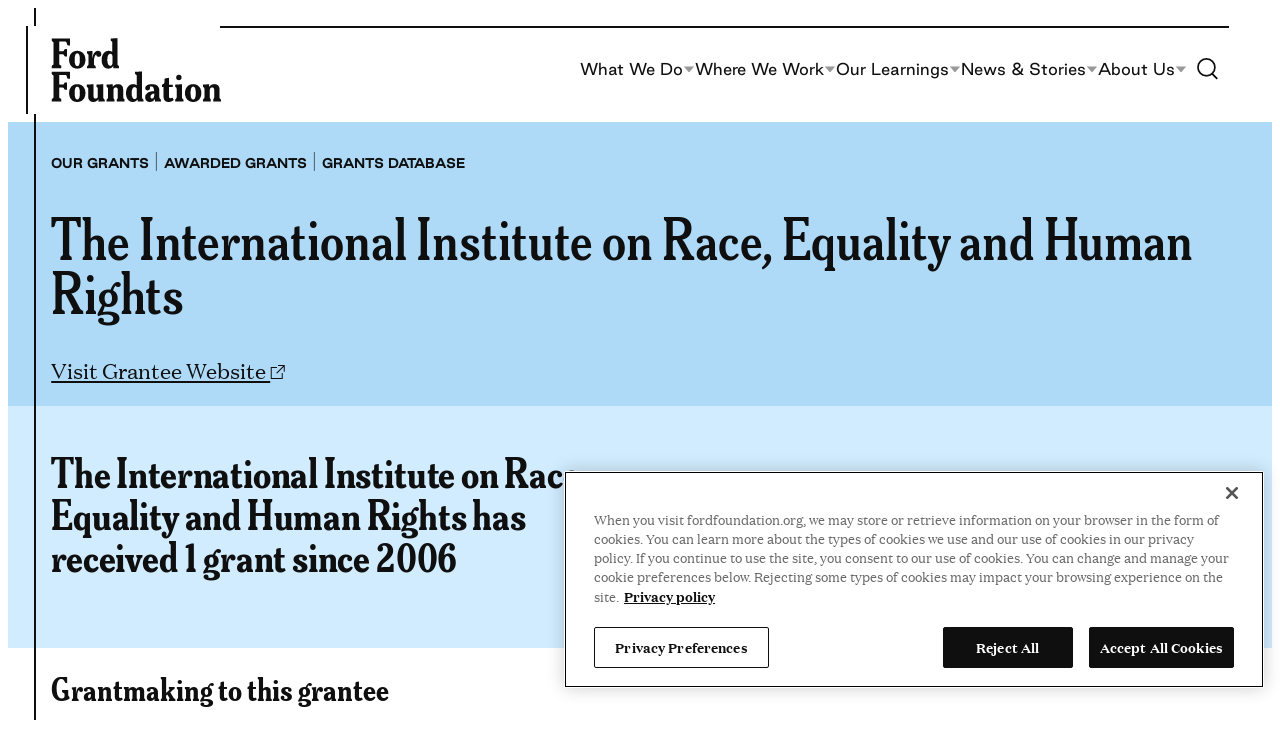

--- FILE ---
content_type: application/javascript
request_url: https://www.fordfoundation.org/wp-content/themes/ford/dist/assets/js/scripts.min.js?ver=1767727450
body_size: 5500
content:
this.wdg=this.wdg||{},this.wdg.scripts=function(){"use strict";class e{constructor(e,t){this.node=e,this.className=t,this.focused=!1,this.node.addEventListener("focus",this.focus.bind(this),!0),this.node.addEventListener("blur",this.blur.bind(this),!0)}toggle(){return this.focused?this.blur():this.focus()}focus(){this.focused=!0,this.node.classList.add(this.className),this.node.dispatchEvent(new CustomEvent("site:focus-within:focus"))}blur(){this.focused=!1,this.node.classList.remove(this.className),this.node.dispatchEvent(new CustomEvent("site:focus-within:blur"))}}class t{constructor(e){this.rootNode=e,this.controlledNodes=[],this.openIndex=null,this.useArrowKeys=!0,this.topLevelNodes=[...this.rootNode.querySelectorAll(".nav__link, button[aria-expanded][aria-controls]")],this.topLevelNodes.forEach((e=>{if("button"===e.tagName.toLowerCase()&&e.hasAttribute("aria-controls")){const t=e.parentNode.querySelector(".nav__menu-sub");t&&(this.controlledNodes.push(t),e.setAttribute("aria-expanded","false"),this.toggleMenu(t,!1),t.addEventListener("keydown",this.onMenuKeyDown.bind(this)),e.addEventListener("click",this.onButtonClick.bind(this)),e.addEventListener("keydown",this.onButtonKeyDown.bind(this)))}else this.controlledNodes.push(null),e.addEventListener("keydown",this.onLinkKeyDown.bind(this))})),this.rootNode.addEventListener("focusout",this.onBlur.bind(this))}controlFocusByKey(e,t,n){switch(e.key){case"ArrowUp":case"ArrowLeft":if(e.preventDefault(),n>-1)t[Math.max(0,n-1)].focus();break;case"ArrowDown":case"ArrowRight":if(e.preventDefault(),n>-1)t[Math.min(t.length-1,n+1)].focus();break;case"Home":e.preventDefault(),t[0].focus();break;case"End":e.preventDefault(),t[t.length-1].focus()}}close(){this.toggleExpand(this.openIndex,!1)}onBlur(e){this.rootNode.contains(e.relatedTarget)||null===this.openIndex||this.toggleExpand(this.openIndex,!1)}onButtonClick(e){var t=e.target,n=this.topLevelNodes.indexOf(t),o="true"===t.getAttribute("aria-expanded");this.toggleExpand(n,!o)}onButtonKeyDown(e){var t=this.topLevelNodes.indexOf(document.activeElement);"Escape"===e.key?this.toggleExpand(this.openIndex,!1):this.useArrowKeys&&this.openIndex===t&&"ArrowDown"===e.key?(e.preventDefault(),this.controlledNodes[this.openIndex].querySelector("a").focus()):this.useArrowKeys&&this.controlFocusByKey(e,this.topLevelNodes,t)}onLinkKeyDown(e){var t=this.topLevelNodes.indexOf(document.activeElement);this.useArrowKeys&&this.controlFocusByKey(e,this.topLevelNodes,t)}onMenuKeyDown(e){if(null!==this.openIndex){var t=Array.prototype.slice.call(this.controlledNodes[this.openIndex].querySelectorAll("a")),n=t.indexOf(document.activeElement);"Escape"===e.key?(this.topLevelNodes[this.openIndex].focus(),this.toggleExpand(this.openIndex,!1)):this.useArrowKeys&&this.controlFocusByKey(e,t,n)}}toggleExpand(e,t){this.openIndex!==e&&this.toggleExpand(this.openIndex,!1),this.topLevelNodes[e]&&(this.openIndex=t?e:null,this.topLevelNodes[e].setAttribute("aria-expanded",t),this.toggleMenu(this.controlledNodes[e],t))}toggleMenu(e,t){const n=document.querySelector(".site-search");e&&(t?(e.classList.add("nav__menu-sub--opened"),n.classList.remove("site-search--opened"),n.querySelector(".site-search__content").classList.remove("site-search__content--opened")):e.classList.remove("nav__menu-sub--opened"))}updateKeyControls(e){this.useArrowKeys=e}}"undefined"!=typeof globalThis?globalThis:"undefined"!=typeof window?window:"undefined"!=typeof global?global:"undefined"!=typeof self&&self;var n={};({get exports(){return n},set exports(e){n=e}}).exports=function(){function e(){return"undefined"!=typeof window}function t(){var e=!1;try{var t={get passive(){e=!0}};window.addEventListener("test",t,t),window.removeEventListener("test",t,t)}catch(t){e=!1}return e}function n(){return!!(e()&&function(){}.bind&&"classList"in document.documentElement&&Object.assign&&Object.keys&&requestAnimationFrame)}function o(e){return 9===e.nodeType}function s(e){return e&&e.document&&o(e.document)}function i(e){var t=e.document,n=t.body,o=t.documentElement;return{scrollHeight:function(){return Math.max(n.scrollHeight,o.scrollHeight,n.offsetHeight,o.offsetHeight,n.clientHeight,o.clientHeight)},height:function(){return e.innerHeight||o.clientHeight||n.clientHeight},scrollY:function(){return void 0!==e.pageYOffset?e.pageYOffset:(o||n.parentNode||n).scrollTop}}}function r(e){return{scrollHeight:function(){return Math.max(e.scrollHeight,e.offsetHeight,e.clientHeight)},height:function(){return Math.max(e.offsetHeight,e.clientHeight)},scrollY:function(){return e.scrollTop}}}function c(e){return s(e)?i(e):r(e)}function a(e,n,o){var s,i=t(),r=!1,a=c(e),d=a.scrollY(),l={};function h(){var e=Math.round(a.scrollY()),t=a.height(),s=a.scrollHeight();l.scrollY=e,l.lastScrollY=d,l.direction=e>d?"down":"up",l.distance=Math.abs(e-d),l.isOutOfBounds=e<0||e+t>s,l.top=e<=n.offset[l.direction],l.bottom=e+t>=s,l.toleranceExceeded=l.distance>n.tolerance[l.direction],o(l),d=e,r=!1}function u(){r||(r=!0,s=requestAnimationFrame(h))}var p=!!i&&{passive:!0,capture:!1};return e.addEventListener("scroll",u,p),h(),{destroy:function(){cancelAnimationFrame(s),e.removeEventListener("scroll",u,p)}}}function d(e){return e===Object(e)?e:{down:e,up:e}}function l(e,t){t=t||{},Object.assign(this,l.options,t),this.classes=Object.assign({},l.options.classes,t.classes),this.elem=e,this.tolerance=d(this.tolerance),this.offset=d(this.offset),this.initialised=!1,this.frozen=!1}return l.prototype={constructor:l,init:function(){return l.cutsTheMustard&&!this.initialised&&(this.addClass("initial"),this.initialised=!0,setTimeout((function(e){e.scrollTracker=a(e.scroller,{offset:e.offset,tolerance:e.tolerance},e.update.bind(e))}),100,this)),this},destroy:function(){this.initialised=!1,Object.keys(this.classes).forEach(this.removeClass,this),this.scrollTracker.destroy()},unpin:function(){!this.hasClass("pinned")&&this.hasClass("unpinned")||(this.addClass("unpinned"),this.removeClass("pinned"),this.onUnpin&&this.onUnpin.call(this))},pin:function(){this.hasClass("unpinned")&&(this.addClass("pinned"),this.removeClass("unpinned"),this.onPin&&this.onPin.call(this))},freeze:function(){this.frozen=!0,this.addClass("frozen")},unfreeze:function(){this.frozen=!1,this.removeClass("frozen")},top:function(){this.hasClass("top")||(this.addClass("top"),this.removeClass("notTop"),this.onTop&&this.onTop.call(this))},notTop:function(){this.hasClass("notTop")||(this.addClass("notTop"),this.removeClass("top"),this.onNotTop&&this.onNotTop.call(this))},bottom:function(){this.hasClass("bottom")||(this.addClass("bottom"),this.removeClass("notBottom"),this.onBottom&&this.onBottom.call(this))},notBottom:function(){this.hasClass("notBottom")||(this.addClass("notBottom"),this.removeClass("bottom"),this.onNotBottom&&this.onNotBottom.call(this))},shouldUnpin:function(e){return"down"===e.direction&&!e.top&&e.toleranceExceeded},shouldPin:function(e){return"up"===e.direction&&e.toleranceExceeded||e.top},addClass:function(e){this.elem.classList.add.apply(this.elem.classList,this.classes[e].split(" "))},removeClass:function(e){this.elem.classList.remove.apply(this.elem.classList,this.classes[e].split(" "))},hasClass:function(e){return this.classes[e].split(" ").every((function(e){return this.classList.contains(e)}),this.elem)},update:function(e){e.isOutOfBounds||!0!==this.frozen&&(e.top?this.top():this.notTop(),e.bottom?this.bottom():this.notBottom(),this.shouldUnpin(e)?this.unpin():this.shouldPin(e)&&this.pin())}},l.options={tolerance:{up:0,down:0},offset:0,scroller:e()?window:null,classes:{frozen:"headroom--frozen",pinned:"headroom--pinned",unpinned:"headroom--unpinned",top:"headroom--top",notTop:"headroom--not-top",bottom:"headroom--bottom",notBottom:"headroom--not-bottom",initial:"headroom"}},l.cutsTheMustard=n(),l}();class o{constructor(){let e=arguments.length>0&&void 0!==arguments[0]?arguments[0]:".site-header";if(this.node="string"==typeof e?document.querySelector(e):e,!this.node)return;this.toggleMainMenu=this.node.querySelector(".toggle-btn--menu"),this.primaryNav=this.node.querySelector(".nav--primary"),this.content=this.node.querySelector(".nav__content"),this.nav=this.node.querySelector(".nav__menu"),this.backs=this.node.querySelectorAll(".nav__menu-return"),this.searchBtn=this.node.querySelectorAll(".toggle-btn--search"),this.headerScroll(),window.addEventListener("scroll",(()=>{this.headerScroll()}));const o=document.querySelector(".site-header").offsetHeight,s=document.querySelector(".page-header"),i={offset:{up:o,down:s?.offsetHeight+s?.offsetTop-o},tolerance:{up:5,down:5},classes:{initial:"site-header",pinned:"site-header--pinned",unpinned:"site-header--unpinned",top:"site-header--top",notTop:"site-header--not-top",bottom:"site-header--bottom",notBottom:"site-header--not-bottom",frozen:"site-header--frozen"}};this.headroom=new n(this.node,i),this.headroom.init(),document.addEventListener("keyup",(e=>{this.handleKeyup(e)})),this.handleKeyup=e=>{const{activeElement:t}=document;if("Escape"===e.key){const e=t.closest("[data-open-node]");if(t===this.toggleMainMenu)return a(),!1;switch(e?.dataset.openNode){case"search":u(e);break;case"nav":a()}}};const r=e=>{e&&(document.body.classList.add("fixed"),e.classList.add("nav--opened"),this.content.classList.add("nav__content--opened"),this.toggleMainMenu.setAttribute("aria-expanded",!0),this.disableTabs(),this.previousActiveElement=document.activeElement)},c=e=>{e&&(e.classList.remove("nav--opened"),document.body.classList.remove("fixed"),this.content.classList.remove("nav__content--opened"),this.toggleMainMenu.setAttribute("aria-expanded",!1),this.enableTabs(),this.previousActiveElement&&this.previousActiveElement.focus())},a=()=>{const e=document.querySelector(".nav--opened");e&&c(e)};this.toggleMainMenu.addEventListener("click",(()=>{const e=this.primaryNav;e.classList.contains("nav--opened")?c(e):(r(e),p())}));for(var d=document.querySelectorAll(".disclosure-menu"),l=0;l<d.length;l++)new t(d[l]);const h=e=>{e&&(e.classList.add("site-search--opened"),e.querySelector(".toggle-btn--search").setAttribute("aria-expanded",!0),e.querySelector(".wp-block-search__input").focus(),this.disableTabs(),this.previousActiveElement=document.activeElement)},u=e=>{e&&(e.classList.remove("site-search--opened"),e.querySelector(".toggle-btn--search").setAttribute("aria-expanded",!1),this.enableTabs(),this.previousActiveElement&&this.previousActiveElement.focus())},p=()=>{const e=document.querySelector(".site-search--opened");e&&u(e)};this.searchBtn.forEach((e=>{e.addEventListener("click",(()=>{const t=e.closest(".site-search");t.classList.contains("site-search--opened")?u(t):(h(t),a())}))})),this.backs.forEach((e=>{e.addEventListener("click",(function(){e.closest(".nav__menu-sub").classList.remove("nav__menu-sub--opened"),e.closest(".nav__menu-item").querySelector(".nav__menu-toggle").setAttribute("aria-expanded",!1)}))}))}getTabs(){let e=arguments.length>0&&void 0!==arguments[0]?arguments[0]:document;return Array.from(e.querySelectorAll(["select","input","textarea","button","a","iframe","object","embed","*[contenteditable]","*[tabindex]"].join(", "))).filter((e=>!e.closest(".site-header")))}disableTabs(){const e=this.getTabs();return e.forEach((e=>{let t=e.getAttribute("tabIndex");t&&e.setAttribute("data-tab-index",t),e.setAttribute("tabIndex","-1")})),e}enableTabs(){const e=this.getTabs();return e.forEach((e=>{let t=e.getAttribute("data-tab-index");t?(e.setAttribute("tabIndex",t),e.removeAttribute("data-tab-index")):e.removeAttribute("tabIndex")})),e}headerScroll(){const e=document.querySelector(".site-header"),t=e.offsetHeight;window.scrollY<t?e.classList.remove("site-header--scroll"):e.classList.add("site-header--scroll")}}class s{static instances=[];constructor(e){if(!e)return;this.node=e,this.btn=e.querySelector(".video-custom-controls__control");const t=e.querySelector("span"),n=e.querySelector("video");this.btn.addEventListener("click",(function(){n.paused?(n.play(),this.classList.remove("is-play"),t.innerHTML="Pause video"):(n.pause(),this.classList.add("is-play"),t.innerHTML="Play video")}))}}document.addEventListener("DOMContentLoaded",(()=>{document.querySelectorAll(".wp-block-video.is-style-custom-controls").forEach((e=>{new s(e)}))}));class i{static instances=[];constructor(e){e&&(this.node=e,this.caption=e.querySelector(".wp-element-caption"),this.credit=e.querySelector(".wp-block-image__credit"),this.caption&&this.credit&&this.caption.prepend(this.credit))}}document.addEventListener("DOMContentLoaded",(()=>{document.querySelectorAll(".wp-block-image").forEach((e=>{new i(e)}))}));class r{constructor(e){e&&(this.node=e,this.observer.observe(this.node))}observer=new IntersectionObserver((e=>{e.forEach((e=>{e.isIntersecting&&(e.target.classList.add("in-view"),this.observer.unobserve(e.target))}))}),{root:null,threshold:.25,rootMargin:"0px"})}document.addEventListener("DOMContentLoaded",(()=>{document.querySelector("main")?.querySelectorAll(".wp-block-image, .wp-block-quote, .wp-block-media-text").forEach((e=>{new r(e)}))}));const c={init(){this.addStickyClass(),this.highlightMenuItemOnScroll(),this.currentLink(),this.sectionNavScroll()},addStickyClass(){const e=document.querySelector(".site-header"),t=document.querySelector("nav.is-sticky-nav");if(!t||!e)return;const n=e.offsetHeight,o=t.offsetHeight,s=this.cloneAndAppendNav(t),i=this.throttleScrollEvent((()=>{window.scrollY>=t.getBoundingClientRect().top+window.scrollY+o-n?s.classList.add("is-sticky"):s.classList.remove("is-sticky")}),n);document.addEventListener("scroll",i)},cloneAndAppendNav(e){const t=e.cloneNode(!0);t.classList.add("section-nav"),document.body.appendChild(t);const n=document.querySelector(".section-nav");if(n){const e=document.createElement("button");e.classList.add("section-nav__btn"),n.appendChild(e)}return t},highlightMenuItemOnScroll(){const e=document.querySelector(".site-header");if(!e)return;const t=document.querySelector(".section-nav"),n=document.querySelectorAll(".section-nav .wp-block-navigation-link"),o=document.querySelectorAll("main .wp-block-cover[id]"),s=e.offsetHeight;if(!t)return;const i=()=>{const e=window.scrollY,s=t.getBoundingClientRect().height;let i=-1;o.forEach(((t,n)=>{const o=t.offsetTop-2*s;e>=o&&(i=n)})),n.forEach((e=>{e.classList.remove("is-active")})),-1!==i&&n[i].classList.add("is-active")},r=this.throttleScrollEvent(i,s);document.addEventListener("scroll",r),i()},sectionNavScroll(){const e=document.querySelector(".section-nav");if(!e)return;const t=e.querySelector(".wp-block-navigation__container"),n=e.querySelector(".section-nav__btn");let o;const s=()=>{"number"==typeof o&&clearInterval(o),o=null},i=()=>{const e=document.querySelectorAll(".section-nav .wp-block-navigation__container li"),o=e[e.length-1];t.scrollLeft+t.offsetWidth>=o.offsetLeft+o.offsetWidth-1?(n.disabled=!0,n.setAttribute("aria-hidden","true")):(n.removeAttribute("disabled"),n.setAttribute("aria-hidden","false"))};i(),window.addEventListener("resize",i),t.addEventListener("scroll",i),n.addEventListener("mousedown",(()=>{o=setInterval((()=>{t.scrollTo({left:t.scrollLeft+5}),n.disabled&&s()}),10)})),n.addEventListener("mouseup",s),n.addEventListener("mouseleave",s)},currentLink(){const e=document.querySelector(".entry-content nav.wp-block-navigation:not(.is-sticky-nav)");if(!e)return;const t=e.querySelector(".current-menu-item");if(!t)return;const n=t.textContent,o=e.querySelector(".wp-block-navigation__responsive-container-open");o&&(o.textContent=n)},throttleScrollEvent(e,t){let n=window.scrollY;return()=>{const o=window.scrollY;Math.abs(o-n)>t&&(n=o,requestAnimationFrame(e))}}};class a{constructor(e){if(!e)return;this.node=e,this.node.classList.add("wp-embed-aspect-16-9","wp-has-aspect-ratio");const t=document.createElement("div");t.classList.add("video-cookie-message","wp-block-group","has-newsprint-25-background-color","has-background"),t.innerHTML='\n\t\t\t<p>This content requires cookies to view.</p>\n\t\t\t<div class="wp-block-buttons">\n\t\t\t\t<div class="wp-block-button">\n\t\t\t\t\t<a class="wp-block-button__link wp-element-button optanon-show-settings">View your cookie settings</a>\n\t\t\t\t</div>\n\t\t\t</div>\n\t\t',this.node.querySelector(".wp-block-embed__wrapper").appendChild(t)}}function d(){let e=arguments.length>0&&void 0!==arguments[0]?arguments[0]:".object-fit-cover",t=arguments.length>1&&void 0!==arguments[1]?arguments[1]:"img",n=arguments.length>2&&void 0!==arguments[2]?arguments[2]:"center";if("string"==typeof e&&(e=Array.from(document.querySelectorAll(e))),e.length)for(let o=0,s=e.length;o<s;o++){let s=e[o].querySelector(t);s&&(e[o].style.backgroundPosition=n,e[o].style.backgroundSize="cover",e[o].style.backgroundImage=`url(${s.currentSrc||s.src})`,s.style.display="none")}}document.addEventListener("DOMContentLoaded",(()=>{document.querySelectorAll(".wp-block-embed-vimeo").forEach((e=>{new a(e)}))})),document.readyState.match(/complete|loaded/)?d():document.addEventListener("DOMContentLoaded",d);class l{constructor(e){let t=arguments.length>1&&void 0!==arguments[1]?arguments[1]:{};this.node=e,this.config={openClass:"dropdown--open",...t},this.button=this.node.querySelector(".dropdown__button"),this.placeholder=this.button.dataset.placeholder,this.drop=this.node.querySelector(".dropdown__drop"),this.resetBtn=this.node.querySelector('button[type="reset"]'),this.button.addEventListener("click",this.toggle.bind(this)),this.node.addEventListener("change",this.setState.bind(this),!0),this.node.dataset.dropdownInit=!0,this.checkFocusLost=e=>{let{target:t}=e;for(;t&&t.parentNode;){if(t===this.node)return;t=t.parentNode}this.close()}}toggle(){return this.node.classList.contains(this.config.openClass)?this.close():this.open()}open(){this.node.classList.add(this.config.openClass),this.drop.removeAttribute("hidden"),document.body.addEventListener("focus",this.checkFocusLost,!0),document.body.addEventListener("click",this.checkFocusLost)}close(){this.node.classList.remove(this.config.openClass),this.drop.hidden=!0,document.body.removeEventListener("focus",this.checkFocusLost,!0),document.body.removeEventListener("click",this.checkFocusLost)}reset(){for(;this.button.firstChild;)this.button.removeChild(this.button.firstChild);this.button.appendChild(document.createTextNode(this.placeholder))}setState(){if(this.drop.querySelectorAll('select[name*="years"]').length>0)return;const e=this.drop.querySelector(":checked");if(e){for(;this.button.firstChild;)this.button.removeChild(this.button.firstChild);e.value?this.button.appendChild(document.createTextNode(e.parentNode.textContent)):this.button.appendChild(document.createTextNode(this.placeholder))}}}document.addEventListener("DOMContentLoaded",(()=>Array.from(document.querySelectorAll(".dropdown")).forEach((e=>{let t={};try{t=e.dataset}catch(e){}return new l(e,t)})))),document.body.addEventListener("facet:refresh",(e=>Array.from(document.querySelectorAll(".dropdown")).filter((e=>!e.dataset.dropdownInit)).forEach((e=>new l(e)))));var h=new class{constructor(){document.addEventListener("DOMContentLoaded",this.ready.bind(this)),window.addEventListener("resize",function(e){let t=arguments.length>1&&void 0!==arguments[1]?arguments[1]:50,n=null;function o(){for(var o=arguments.length,s=new Array(o),i=0;i<o;i++)s[i]=arguments[i];n||(n=setTimeout((()=>{e(...s),n=null}),t))}return o.cancel=()=>{clearTimeout(n),n=null},o}(this.resize.bind(this),25)),this.resize()}ready(){!function(t){let n=arguments.length>1&&void 0!==arguments[1]?arguments[1]:"focus-within";t instanceof HTMLElement?new e(t,n):("string"==typeof t&&(t=document.querySelectorAll(t)),Array.isArray(t)||(t=Array.from(t)),t.map((t=>new e(t,n))))}("label, form, fieldset"),this.header=new o,this.video=new s,this.image=new i,this.imageAnimate=new r,this.videoCookieMessage=new a,function(){const e=document.querySelectorAll(".wp-block-navigation-item");if(!e.length)return;for(let t=0;t<e.length;t++)e[t].classList.contains("current-menu-item");const t=window.location.href.endsWith("/")?window.location.href:`${window.location.href}/`;for(let n=0;n<e.length;n++){const o=e[n].querySelector("a");(o.href.endsWith("/")?o.href:`${o.href}/`)===t&&e[n].classList.add("current-menu-item")}}(),c.init(),function(){const e=document.querySelectorAll(".is-alert");function t(){let t=0;e.forEach((e=>{t+=e.offsetHeight||0})),document.documentElement.style.setProperty("--alert-height",`${t}px`)}e.length&&(t(),window.addEventListener("resize",t))}()}resize(){document.body&&(window.innerWidth===document.body.clientWidth?document.documentElement.classList.remove("has-scrollbar"):document.documentElement.classList.add("has-scrollbar"))}};return h}();
//# sourceMappingURL=scripts.min.js.map
